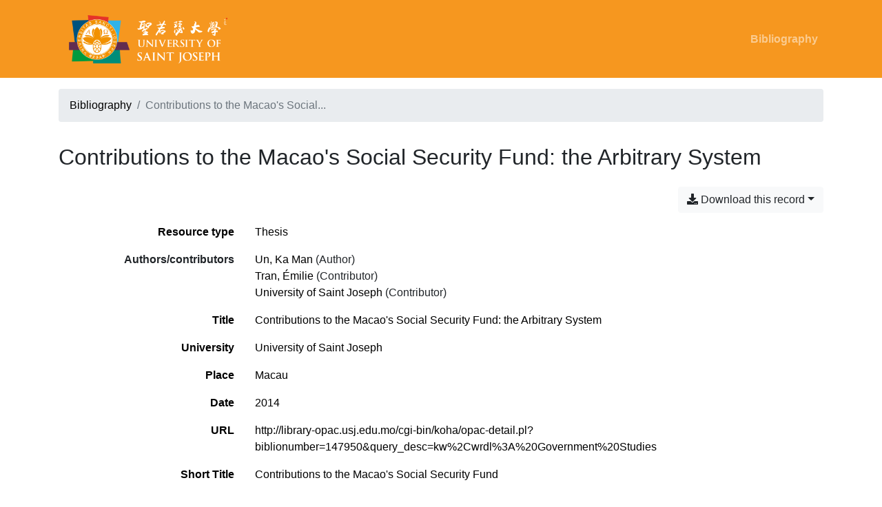

--- FILE ---
content_type: text/html; charset=utf-8
request_url: https://research.usj.edu.mo/bibliography/ULV7EKIZ
body_size: 3715
content:
<!doctype html>
<html lang="en" class="no-js">
        <head >
                <meta charset="utf-8"> 
                <meta http-equiv="X-UA-Compatible" content="IE=edge">
    <meta name="viewport" content="width=device-width, initial-scale=1, shrink-to-fit=no">
    <meta name="generator" content="Kerko">
    <link rel="canonical" title="Contributions to the Macao&#39;s Social Security Fund: the Arbitrary System" href="https://research.usj.edu.mo/bibliography/ULV7EKIZ">
            <link rel="alternate" title="RIS" type="application/x-research-info-systems" href="/bibliography/ULV7EKIZ/export/ris">
            <link rel="alternate" title="BibTeX" type="application/x-bibtex" href="/bibliography/ULV7EKIZ/export/bibtex">
        <meta name="citation_title" content="Contributions to the Macao&#39;s Social Security Fund: the Arbitrary System">
        <meta name="citation_publication_date" content="2014">
        <meta name="citation_date" content="2014">
        <meta name="citation_year" content="2014">
        <meta name="citation_author" content="Un, Ka Man">
        <meta name="citation_language" content="eng">
        <meta name="citation_dissertation_institution" content="University of Saint Joseph">
            <title>Contributions to the Macao&#39;s Social Security Fund: the Arbitrary System | Kerko</title>
            <link rel="stylesheet" href="https://cdn.jsdelivr.net/npm/bootstrap@4.6.2/dist/css/bootstrap.min.css">
        <link rel="stylesheet" href="https://use.fontawesome.com/releases/v5.8.2/css/solid.css" integrity="sha384-ioUrHig76ITq4aEJ67dHzTvqjsAP/7IzgwE7lgJcg2r7BRNGYSK0LwSmROzYtgzs" crossorigin="anonymous">
        <link rel="stylesheet" href="https://use.fontawesome.com/releases/v5.8.2/css/regular.css" integrity="sha384-hCIN6p9+1T+YkCd3wWjB5yufpReULIPQ21XA/ncf3oZ631q2HEhdC7JgKqbk//4+" crossorigin="anonymous">
        <link rel="stylesheet" href="https://use.fontawesome.com/releases/v5.8.2/css/fontawesome.css" integrity="sha384-sri+NftO+0hcisDKgr287Y/1LVnInHJ1l+XC7+FOabmTTIK0HnE2ID+xxvJ21c5J" crossorigin="anonymous">
        <link rel="stylesheet" href="/bibliography/static/kerko/css/styles.css?20230626"><script>
                    var re = new RegExp('(^|\\s)no-js(\\s|$)');
                    document.documentElement.className = document.documentElement.className.replace(re, '$1js$2');
                </script>
        </head>
        <body >
        <header >
                    <nav class="navbar navbar-expand-md navbar-dark bg-custom  d-print-none">
                        <div class="container"><a href="/bibliography/" class="navbar-brand">
	<img src="static/USJlogoWhite.png" height="100">
</a>

                                <button class="navbar-toggler" type="button" data-toggle="collapse" data-target="#navbar-content" aria-controls="navbar-content" aria-expanded="false" aria-label="Toggle navigation">
                                    <span class="navbar-toggler-icon"></span>
                                </button>
                                <div id="navbar-content" class="collapse navbar-collapse">
                                    <ul class="navbar-nav ml-auto justify-content-end font-weight-bold">
    <li class="nav-item ">
        <a class="nav-link" href="/bibliography/" >Bibliography</a>
    </li>

                                    </ul>
                                </div>
                        </div>
                    </nav>
        </header>
        <main class="container">
                
            <div class="row">
                <nav class="col d-print-none" aria-label="Breadcrumb">
                    <ol class="breadcrumb">
                        
            <li class="breadcrumb-item">
                <a href="/bibliography/" >Bibliography</a>
            </li>
            <li class="breadcrumb-item active" aria-current="page">Contributions to the Macao&#39;s Social...</li>
                    </ol>
                </nav>
            </div>
                <div class="row">
                        <div class="col-12 ">
    <div class="row">
        <div class="col-auto my-3">
            <h1 class="h2 mb-0">
Contributions to the Macao&#39;s Social Security Fund: the Arbitrary System</h1>
        </div>
    </div>
    <div class="mt-2 mb-4 item-content">
                    <div class="row my-2">
                        <div class="col-auto ml-auto text-right">
                                <div class="d-inline-block d-print-none mb-2">
                                    <div class="dropdown">
                                        <button class="btn btn-light dropdown-toggle" type="button" id="download-options" data-toggle="dropdown" aria-haspopup="true" aria-expanded="false">
                                            <span class="fas fa-download" aria-hidden="true"></span> Download this record</button>
                                        <div class="dropdown-menu dropdown-menu-right dropdown-width-300" aria-labelledby="download-options">
                                                <a class="dropdown-item" href="/bibliography/ULV7EKIZ/export/ris" rel="alternate" type="application/x-research-info-systems" title="Download in RIS format" aria-label="Download in RIS format">RIS</a>
                                                <p class="px-4 text-muted">Recommended format for most reference management software</p>
                                                <a class="dropdown-item" href="/bibliography/ULV7EKIZ/export/bibtex" rel="alternate" type="application/x-bibtex" title="Download in BibTeX format" aria-label="Download in BibTeX format">BibTeX</a>
                                                <p class="px-4 text-muted">Recommended format for BibTeX-specific software</p>
                                        </div>
                                    </div>
                                </div>
                        </div>
                    </div>
        <div class="row mb-3 ">
            <div class="col-md-4 col-lg-3 font-weight-bold break-word text-md-right text-print-left">Resource type</div>
            <div class="col-md-8 col-lg-9 break-word ">
        <div class="list-no-bullets"><div class="position-relative"><a class="no-decorate" href="/bibliography/?type=thesis" title="Search the 'Thesis' resource type" aria-label="Search the 'Thesis' resource type" rel="nofollow">
                    <span class="facet-item-label parent-decorate">Thesis</span></a>
            
        </div>
        </div></div>
        </div>
                <div class="row">
                    <div class="col-md-4 col-lg-3 font-weight-bold break-word text-md-right text-print-left">Authors/contributors</div>
                    <div class="col-md-8 col-lg-9 break-word">
                        <ul class="list-unstyled">
                                <li><a href="/bibliography/?creator=%22Un,+Ka+Man%22" title="Search 'Un, Ka Man'" aria-label="Search 'Un, Ka Man'">Un, Ka Man</a>
                                        (Author)
                                </li>
                                <li><a href="/bibliography/?creator=%22Tran,+%C3%89milie%22" title="Search 'Tran, Émilie'" aria-label="Search 'Tran, Émilie'">Tran, Émilie</a>
                                        (Contributor)
                                </li>
                                <li><a href="/bibliography/?creator=%22University+of+Saint+Joseph%22" title="Search 'University of Saint Joseph'" aria-label="Search 'University of Saint Joseph'">University of Saint Joseph</a>
                                        (Contributor)
                                </li>
                        </ul>
                    </div>
                </div>
        <div class="row mb-3 ">
            <div class="col-md-4 col-lg-3 font-weight-bold break-word text-md-right text-print-left">Title</div>
            <div class="col-md-8 col-lg-9 break-word ">Contributions to the Macao&#39;s Social Security Fund: the Arbitrary System</div>
        </div>
        <div class="row mb-3 ">
            <div class="col-md-4 col-lg-3 font-weight-bold break-word text-md-right text-print-left">University</div>
            <div class="col-md-8 col-lg-9 break-word ">University of Saint Joseph</div>
        </div>
        <div class="row mb-3 ">
            <div class="col-md-4 col-lg-3 font-weight-bold break-word text-md-right text-print-left">Place</div>
            <div class="col-md-8 col-lg-9 break-word ">Macau</div>
        </div>
        <div class="row mb-3 ">
            <div class="col-md-4 col-lg-3 font-weight-bold break-word text-md-right text-print-left">Date</div>
            <div class="col-md-8 col-lg-9 break-word ">2014</div>
        </div>
        <div class="row mb-3 ">
            <div class="col-md-4 col-lg-3 font-weight-bold break-word text-md-right text-print-left">URL</div>
            <div class="col-md-8 col-lg-9 break-word "><a href="http://library-opac.usj.edu.mo/cgi-bin/koha/opac-detail.pl?biblionumber=147950&amp;query_desc=kw%2Cwrdl%3A%20Government%20Studies" rel="noopener" target="_blank">http://library-opac.usj.edu.mo/cgi-bin/koha/opac-detail.pl?biblionumber=147950&amp;query_desc=kw%2Cwrdl%3A%20Government%20Studies</a></div>
        </div>
        <div class="row mb-3 ">
            <div class="col-md-4 col-lg-3 font-weight-bold break-word text-md-right text-print-left">Short Title</div>
            <div class="col-md-8 col-lg-9 break-word ">Contributions to the Macao&#39;s Social Security Fund</div>
        </div>
        <div class="row mb-3 ">
            <div class="col-md-4 col-lg-3 font-weight-bold break-word text-md-right text-print-left">Language</div>
            <div class="col-md-8 col-lg-9 break-word ">eng</div>
        </div>
        <div class="row mb-3 ">
            <div class="col-md-4 col-lg-3 font-weight-bold break-word text-md-right text-print-left">Library Catalog</div>
            <div class="col-md-8 col-lg-9 break-word ">Library Catalog (Koha)</div>
        </div>
        <div class="row mb-3 ">
            <div class="col-md-4 col-lg-3 font-weight-bold break-word text-md-right text-print-left">Notes</div>
            <div class="col-md-8 col-lg-9 break-word ">Thesis (Master) -- University of Saint Joseph, 2014Supervisor : Émilie Tran</div>
        </div>
        <div class="row mb-3 ">
            <div class="col-md-4 col-lg-3 font-weight-bold break-word text-md-right text-print-left">Citation</div>
            <div class="col-md-8 col-lg-9 break-word "><div class="card"><div class="card-body"><div class="csl-bib-body" style="line-height: 2; padding-left: 1em; text-indent:-1em;">
  <div class="csl-entry">Un, K. M. (2014). <i>Contributions to the Macao&#x2019;s Social Security Fund: the Arbitrary System</i> [University of Saint Joseph]. http://library-opac.usj.edu.mo/cgi-bin/koha/opac-detail.pl?biblionumber=147950&amp;query_desc=kw%2Cwrdl%3A%20Government%20Studies</div>
</div></div></div></div>
        </div>
                    
        <div class="row mb-3">
            <div class="col-md-4 col-lg-3 font-weight-bold break-word text-md-right text-print-left">
                USJ Theses and Dissertations
            </div>
            <div class="col-md-8 col-lg-9 break-word">
        <ul class="list-unstyled mb-0"><li><a class="no-decorate" href="/bibliography/?usj_theses_and_dissertations=ZKD5WULZ" title="Search with the 'Master Dissertations' filter" aria-label="Search with the 'Master Dissertations' filter" rel="nofollow">
                    <span class="facet-item-label parent-decorate">Master Dissertations</span></a>
            
                
        <ul class="list-no-bullets"><li><a class="no-decorate" href="/bibliography/?usj_theses_and_dissertations=ZKD5WULZ.6WQ9IC9Y" title="Search with the 'Faculty of Business and Law' filter" aria-label="Search with the 'Faculty of Business and Law' filter" rel="nofollow">
                    <span class="facet-item-label parent-decorate">Faculty of Business and Law</span></a>
            
                
        <ul class="list-no-bullets"><li><a class="no-decorate" href="/bibliography/?usj_theses_and_dissertations=ZKD5WULZ.6WQ9IC9Y.SDIXXNUH" title="Search with the 'Government Studies' filter" aria-label="Search with the 'Government Studies' filter" rel="nofollow">
                    <span class="facet-item-label parent-decorate">Government Studies</span></a>
            
        </li>
        </ul>
        </li>
        </ul>
        </li>
        </ul>
            </div>
        </div>
        <div class="row mb-3 ">
            <div class="col-md-4 col-lg-3 font-weight-bold break-word text-md-right text-print-left">Link to this record</div>
            <div class="col-md-8 col-lg-9 break-word "><a rel="bookmark" title="Permanent link to this bibliographic record" href="https://research.usj.edu.mo/bibliography/ULV7EKIZ">https://research.usj.edu.mo/bibliography/ULV7EKIZ</a></div>
        </div>
    </div><span class='Z3988' title='url_ver=Z39.88-2004&amp;ctx_ver=Z39.88-2004&amp;rfr_id=info%3Asid%2Fzotero.org%3A2&amp;rft_val_fmt=info%3Aofi%2Ffmt%3Akev%3Amtx%3Adissertation&amp;rft.title=Contributions%20to%20the%20Macao&apos;s%20Social%20Security%20Fund%3A%20the%20Arbitrary%20System&amp;rft.inst=University%20of%20Saint%20Joseph&amp;rft.aufirst=Ka%20Man&amp;rft.aulast=Un&amp;rft.au=Ka%20Man%20Un&amp;rft.au=%C3%89milie%20Tran&amp;rft.au=University%20of%20Saint%20Joseph&amp;rft.date=2014&amp;rft.language=eng'></span>

                        </div>
                </div>
        </main>
        <footer class="bg-custom text-white">
    
                <div class="text-center pt-3 pb-3">
                    Powered by <a href="https://zotero.org">Zotero</a> and <a href="https://github.com/whiskyechobravo/kerko">Kerko</a>.
                </div>
        </footer>
            <script src="https://cdn.jsdelivr.net/npm/jquery@3.5.1/dist/jquery.min.js" integrity="sha256-9/aliU8dGd2tb6OSsuzixeV4y/faTqgFtohetphbbj0=" crossorigin="anonymous"></script>
        <script src="https://cdn.jsdelivr.net/npm/popper.js@1.16.1/dist/umd/popper.min.js" integrity="sha384-9/reFTGAW83EW2RDu2S0VKaIzap3H66lZH81PoYlFhbGU+6BZp6G7niu735Sk7lN" crossorigin="anonymous"></script>
        <script src="https://cdn.jsdelivr.net/npm/bootstrap@4.6.2/dist/js/bootstrap.min.js"></script>
        <script src="/bibliography/static/kerko/js/item.js?202008101934"></script>
        </body>
</html>